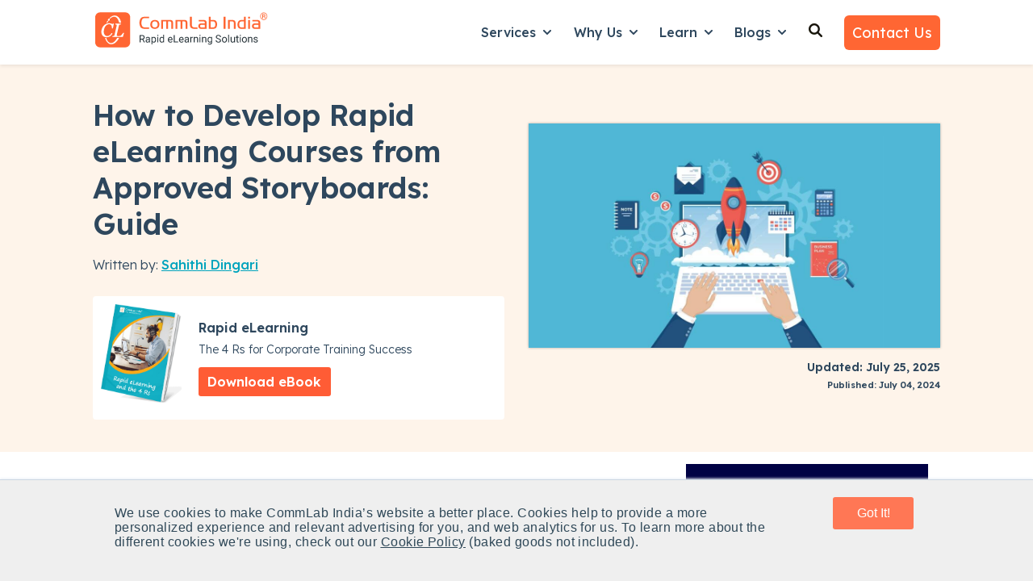

--- FILE ---
content_type: application/javascript
request_url: https://www.commlabindia.com/hubfs/hub_generated/template_assets/1/118847801862/1741774196670/template_child.min.js
body_size: -437
content:

//# sourceURL=https://59327.fs1.hubspotusercontent-na1.net/hubfs/59327/hub_generated/template_assets/1/118847801862/1741774196670/template_child.js

--- FILE ---
content_type: application/javascript
request_url: https://www.commlabindia.com/hubfs/hub_generated/module_assets/1/122280633626/1764657771851/module_website-header.min.js
body_size: 40
content:
var module_122280633626=function(){var menuParentItems=document.querySelectorAll(".header__menu--desktop .header__menu-item--has-submenu"),openToggle=document.querySelectorAll(".header__menu-toggle--open"),closeToggle=document.querySelectorAll(".header__menu-toggle--close"),mobileChildToggle=document.querySelectorAll(".header__menu--mobile .header__menu-child-toggle"),langToggle=document.querySelectorAll(".header__language-switcher-child-toggle");menuParentItems&&Array.prototype.forEach.call(menuParentItems,function(el){var childToggle=el.querySelector(".header__menu-child-toggle");el.addEventListener("mouseover",function(){this.classList.add("header__menu-item--open"),this.querySelector("a").setAttribute("aria-expanded","true"),this.querySelector("button").setAttribute("aria-expanded","true")}),el.addEventListener("mouseout",function(){document.querySelector(".header__menu-item--open > a").setAttribute("aria-expanded","false"),document.querySelector(".header__menu-item--open > button").setAttribute("aria-expanded","false"),document.querySelector(".header__menu-item--open").classList.remove("header__menu-item--open")}),childToggle.addEventListener("click",function(){this.parentNode.classList.contains("header__menu-item--open")?(this.parentNode.classList.remove("header__menu-item--open"),this.parentNode.querySelector("a").setAttribute("aria-expanded","false"),this.parentNode.querySelector("button").setAttribute("aria-expanded","false")):(this.parentNode.classList.add("header__menu-item--open"),this.parentNode.querySelector("a").setAttribute("aria-expanded","true"),this.parentNode.querySelector("button").setAttribute("aria-expanded","true"))})}),Array.prototype.forEach.call(openToggle,function(el){var closeToggle=el.parentElement.querySelector(".header__menu-toggle--close"),mobileMenu=el.parentElement.querySelector(".header__menu--mobile");el.addEventListener("click",function(){this.classList.toggle("header__menu-toggle--show"),closeToggle.classList.toggle("header__menu-toggle--show"),mobileMenu.classList.toggle("header__menu--show")})}),Array.prototype.forEach.call(closeToggle,function(el){var openToggle=el.parentElement.querySelector(".header__menu-toggle--open"),mobileMenu=el.parentElement.querySelector(".header__menu--mobile");el.addEventListener("click",function(){this.classList.toggle("header__menu-toggle--show"),openToggle.classList.toggle("header__menu-toggle--show"),mobileMenu.classList.toggle("header__menu--show")})}),mobileChildToggle&&Array.prototype.forEach.call(mobileChildToggle,function(el){el.addEventListener("click",function(){this.classList.toggle("header__menu-child-toggle--open"),this.parentNode.classList.contains("header__menu-item--open")?(this.parentNode.classList.remove("header__menu-item--open"),this.parentNode.querySelector("a").setAttribute("aria-expanded","false"),this.parentNode.querySelector("button").setAttribute("aria-expanded","false")):(this.parentNode.classList.add("header__menu-item--open"),this.parentNode.querySelector("a").setAttribute("aria-expanded","true"),this.parentNode.querySelector("button").setAttribute("aria-expanded","true"))})}),langToggle&&Array.prototype.forEach.call(langToggle,function(el){el.addEventListener("click",function(){this.classList.toggle("header__language-switcher-child-toggle--open"),this.parentElement.parentElement.classList.toggle("header__language-switcher-label--open")})}),document.querySelectorAll(".header__menu-link").forEach(item=>{window.location.href;item.addEventListener("click",event=>{const self=event.target,hrefValue=self.getAttribute("href"),hash=self.hash,hasCharsBeforeSection=/\b\#section/.test(hrefValue);if(""!==hash&&hash.includes("#section-")){if(event.preventDefault(),hasCharsBeforeSection)return void(window.location.href=hrefValue);scrollToSection(hash)}})})}();
//# sourceURL=https://59327.fs1.hubspotusercontent-na2.net/hubfs/59327/hub_generated/module_assets/1/122280633626/1764657771851/module_website-header.js